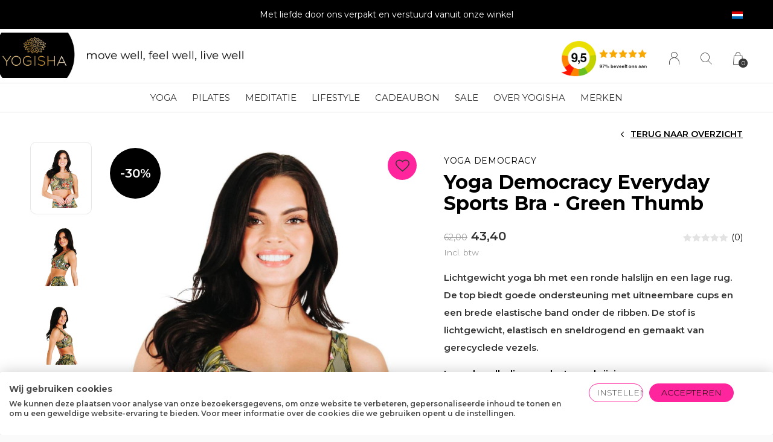

--- FILE ---
content_type: text/html;charset=utf-8
request_url: https://www.yogisha.nl/nl/yoga-democracy-everyday-sports-bra-green-thumb.html
body_size: 11166
content:
<!doctype html>
<html lang="nl" dir="ltr" class="center static white theme-product  custom-header custom-header-hover  ">
	<head>
        
    <meta charset="utf-8"/>
<!-- [START] 'blocks/head.rain' -->
<!--

  (c) 2008-2026 Lightspeed Netherlands B.V.
  http://www.lightspeedhq.com
  Generated: 15-01-2026 @ 06:33:54

-->
<link rel="canonical" href="https://www.yogisha.nl/nl/yoga-democracy-everyday-sports-bra-green-thumb.html"/>
<link rel="alternate" href="https://www.yogisha.nl/nl/index.rss" type="application/rss+xml" title="Nieuwe producten"/>
<meta name="robots" content="noodp,noydir"/>
<meta name="google-site-verification" content="b5TvvBkUibHUEkwZzqb-304027SflKTGFatAL4UPpkU"/>
<meta property="og:url" content="https://www.yogisha.nl/nl/yoga-democracy-everyday-sports-bra-green-thumb.html?source=facebook"/>
<meta property="og:site_name" content="Yogisha"/>
<meta property="og:title" content="Yoga Democracy Everyday Sports Bra - Green Thumb"/>
<meta property="og:description" content="Lichtgewicht yoga bh met een ronde halslijn en een lage rug. De top biedt goede ondersteuning met uitneembare cups en een brede elastische band onder de ribben."/>
<meta property="og:image" content="https://cdn.webshopapp.com/shops/251730/files/402944022/yoga-democracy-yoga-democracy-everyday-sports-bra.jpg"/>
<script src="https://app.dmws.plus/shop-assets/251730/dmws-plus-loader.js?id=5f5a98ca5cb313e4355133cefc6209e7"></script>
<script>
(function(w,d,s,l,i){w[l]=w[l]||[];w[l].push({'gtm.start':
new Date().getTime(),event:'gtm.js'});var f=d.getElementsByTagName(s)[0],
j=d.createElement(s),dl=l!='dataLayer'?'&l='+l:'';j.async=true;j.src=
'https://www.googletagmanager.com/gtm.js?id='+i+dl;f.parentNode.insertBefore(j,f);
})(window,document,'script','dataLayer','GTM-TKQSWDC');
</script>
<script src="https://apps.elfsight.com/p/platform.js"></script>
<!--[if lt IE 9]>
<script src="https://cdn.webshopapp.com/assets/html5shiv.js?2025-02-20"></script>
<![endif]-->
<!-- [END] 'blocks/head.rain' -->
    
		<meta charset="utf-8">
		<meta http-equiv="x-ua-compatible" content="ie=edge">
		<title>Yoga Democracy Everyday Sports Bra - Green Thumb - Yogisha</title>
		<meta name="description" content="Lichtgewicht yoga bh met een ronde halslijn en een lage rug. De top biedt goede ondersteuning met uitneembare cups en een brede elastische band onder de ribben.">
		<meta name="keywords" content="Yoga, Democracy, Yoga, Democracy, Everyday, Sports, Bra, -, Green, Thumb">
		<meta name="theme-color" content="#ffffff">
		<meta name="MobileOptimized" content="320">
		<meta name="HandheldFriendly" content="true">
		<meta name="viewport" content="width=device-width, initial-scale=1, maximum-scale=1, viewport-fit=cover, target-densitydpi=device-dpi, shrink-to-fit=no">
		<meta name="author" content="https://www.dmws.nl">
		<link rel="preload" href="https://fonts.googleapis.com/css?family=Montserrat:300,400,500,600,700,800,900%7CMontserrat:300,400,500,600,700,800,900" as="style">
		<link rel="preload" as="style" href="https://cdn.webshopapp.com/shops/251730/themes/182165/assets/screen.css?20260106101327?884">
    <link rel="preload" as="style" href="https://cdn.webshopapp.com/shops/251730/themes/182165/assets/settings.css?20260106101327">
    <link rel="preload" as="style" href="https://cdn.webshopapp.com/shops/251730/themes/182165/assets/theme-corners.css?20260106101327">		<link rel="preload" as="style" href="https://cdn.webshopapp.com/shops/251730/themes/182165/assets/custom.css?20260106101327">
		<link rel="preload" as="font" href="https://cdn.webshopapp.com/shops/251730/themes/182165/assets/icomoon.woff2?20260106101327">
		<link rel="preload" as="script" href="https://ajax.googleapis.com/ajax/libs/jquery/1.7.2/jquery.min.js">
		<link rel="preload" as="script" href="https://ajax.googleapis.com/ajax/libs/jqueryui/1.10.1/jquery-ui.min.js">
		<link rel="preload" as="script" href="https://cdn.webshopapp.com/assets/gui.js?2025-02-20">	
		<link rel="preload" as="script" href="https://cdn.webshopapp.com/shops/251730/themes/182165/assets/scripts.js?20260106101327">
		<!--link rel="preload" as="script" href="https://cdn.webshopapp.com/shops/251730/themes/182165/assets/custom.js?20260106101327?830"-->
    <link rel="preload" as="script" href="https://cdn.webshopapp.com/shops/251730/themes/182165/assets/global.js?20260106101327">
    <link href="https://fonts.googleapis.com/css?family=Montserrat:300,400,500,600,700,800,900%7CMontserrat:300,400,500,600,700,800,900" rel="stylesheet" type="text/css">
		<link rel="stylesheet" media="all" href="https://cdn.webshopapp.com/shops/251730/themes/182165/assets/screen.css?20260106101327?843">
    <link rel="stylesheet" media="all" href="https://cdn.webshopapp.com/shops/251730/themes/182165/assets/settings.css?20260106101327">
    <link rel="stylesheet" media="all" href="https://cdn.webshopapp.com/shops/251730/themes/182165/assets/theme-corners.css?20260106101327">		<link rel="stylesheet" media="all" href="https://cdn.webshopapp.com/shops/251730/themes/182165/assets/custom.css?20260106101327">
        <script src="https://cdn.webshopapp.com/assets/jquery-1-9-1.js?2025-02-20"></script>
    		<link rel="icon" type="image/x-icon" href="https://cdn.webshopapp.com/shops/251730/themes/182165/v/1926973/assets/favicon.png?20230620083941">
		<link rel="apple-touch-icon" href="https://cdn.webshopapp.com/shops/251730/themes/182165/v/1926973/assets/favicon.png?20230620083941">
		<link rel="mask-icon" href="https://cdn.webshopapp.com/shops/251730/themes/182165/v/1926973/assets/favicon.png?20230620083941" color="#383838">
		<link rel="manifest" href="https://cdn.webshopapp.com/shops/251730/themes/182165/assets/manifest.json?20260106101327">
		<link rel="preconnect" href="https://ajax.googleapis.com">
		<link rel="preconnect" href="https://cdn.webshopapp.com/">
		<link rel="preconnect" href="https://cdn.webshopapp.com/">	
		<link rel="preconnect" href="https://fonts.googleapis.com">
		<link rel="preconnect" href="https://fonts.gstatic.com" crossorigin>
		<link rel="dns-prefetch" href="https://ajax.googleapis.com">
		<link rel="dns-prefetch" href="https://cdn.webshopapp.com/">
		<link rel="dns-prefetch" href="https://cdn.webshopapp.com/">	
		<link rel="dns-prefetch" href="https://fonts.googleapis.com">
		<link rel="dns-prefetch" href="https://fonts.gstatic.com" crossorigin>
		<meta name="msapplication-config" content="https://cdn.webshopapp.com/shops/251730/themes/182165/assets/browserconfig.xml?20260106101327">
<meta property="og:title" content="Yoga Democracy Everyday Sports Bra - Green Thumb">
<meta property="og:type" content="website"> 
<meta property="og:description" content="Lichtgewicht yoga bh met een ronde halslijn en een lage rug. De top biedt goede ondersteuning met uitneembare cups en een brede elastische band onder de ribben.">
<meta property="og:site_name" content="Yogisha">
<meta property="og:url" content="https://www.yogisha.nl/">
<meta property="og:image" content="https://cdn.webshopapp.com/shops/251730/themes/182165/v/2783118/assets/first-image-1.jpg?20260106100200">
<meta name="twitter:title" content="Yoga Democracy Everyday Sports Bra - Green Thumb">
<meta name="twitter:description" content="Lichtgewicht yoga bh met een ronde halslijn en een lage rug. De top biedt goede ondersteuning met uitneembare cups en een brede elastische band onder de ribben.">
<meta name="twitter:site" content="Yogisha">
<meta name="twitter:card" content="https://cdn.webshopapp.com/shops/251730/themes/182165/v/2221781/assets/logo.png?20240215122527">
<meta name="twitter:image" content="https://cdn.webshopapp.com/shops/251730/themes/182165/v/2783118/assets/first-image-1.jpg?20260106100200">
<script type="application/ld+json">
  [
        {
      "@context": "http://schema.org",
      "@type": "Product", 
      "name": "Yoga Democracy Yoga Democracy Everyday Sports Bra - Green Thumb",
      "url": "https://www.yogisha.nl/nl/yoga-democracy-everyday-sports-bra-green-thumb.html",
      "brand": "Yoga Democracy",      "description": "Lichtgewicht yoga bh met een ronde halslijn en een lage rug. De top biedt goede ondersteuning met uitneembare cups en een brede elastische band onder de ribben.",      "image": "https://cdn.webshopapp.com/shops/251730/files/402944022/300x250x2/yoga-democracy-yoga-democracy-everyday-sports-bra.jpg",                  "sku": "everydaysportsbra-greenthumb",      "offers": {
        "@type": "Offer",
        "price": "43.40",        "url": "https://www.yogisha.nl/nl/yoga-democracy-everyday-sports-bra-green-thumb.html",
        "priceValidUntil": "2027-01-15",
        "priceCurrency": "EUR",
          "availability": "https://schema.org/InStock",
          "inventoryLevel": "1"
              }
          },
        {
      "@context": "http://schema.org/",
      "@type": "Organization",
      "url": "https://www.yogisha.nl/",
      "name": "Yogisha",
      "legalName": "Yogisha",
      "description": "Lichtgewicht yoga bh met een ronde halslijn en een lage rug. De top biedt goede ondersteuning met uitneembare cups en een brede elastische band onder de ribben.",
      "logo": "https://cdn.webshopapp.com/shops/251730/themes/182165/v/2221781/assets/logo.png?20240215122527",
      "image": "https://cdn.webshopapp.com/shops/251730/themes/182165/v/2783118/assets/first-image-1.jpg?20260106100200",
      "contactPoint": {
        "@type": "ContactPoint",
        "contactType": "Customer service",
        "telephone": "020-6640743"
      },
      "address": {
        "@type": "PostalAddress",
        "streetAddress": "Post",
        "addressLocality": "Land",
        "postalCode": "0000 XX City",
        "addressCountry": "NL"
      }
      ,
      "aggregateRating": {
          "@type": "AggregateRating",
          "bestRating": "10",
          "worstRating": "1",
          "ratingValue": "9,5",
          "reviewCount": "1557",
          "url":"https://www.kiyoh.com/reviews/1045814/yogisha"
      }
         
    },
    { 
      "@context": "http://schema.org", 
      "@type": "WebSite", 
      "url": "https://www.yogisha.nl/", 
      "name": "Yogisha",
      "description": "Lichtgewicht yoga bh met een ronde halslijn en een lage rug. De top biedt goede ondersteuning met uitneembare cups en een brede elastische band onder de ribben.",
      "author": [
        {
          "@type": "Organization",
          "url": "https://www.yogisha.nl/",
          "name": "Yogisha",
          "address": {
            "@type": "PostalAddress",
            "streetAddress": "Ceintuurbaan 306",
            "addressLocality": "Amsterdam",
            "addressRegion": "NH",
            "postalCode": "1072 GL",
            "addressCountry": "NL"
          }
        }
      ]
    }
  ]
</script>        	</head>
	<body>
    <ul class="hidden-data hidden"><li>251730</li><li>182165</li><li>ja</li><li>nl</li><li>live</li><li> info//yogisha/nl</li><li>https://www.yogisha.nl/nl/</li></ul><div id="root"><header id="top"><p id="logo"><a href="https://www.yogisha.nl/nl/" accesskey="h"><img src="https://cdn.webshopapp.com/shops/251730/themes/182165/v/2660361/assets/logo-mobile.png?20250620131926" alt="Yogisha" width="60	" height="45" class="inv logo-mobile"><img src="https://cdn.webshopapp.com/shops/251730/themes/182165/v/2663387/assets/logo-dark.png?20250620131936" alt="Yogisha" width="500" height="45" class="inv logo-desktop"><img src="https://cdn.webshopapp.com/shops/251730/themes/182165/v/2663393/assets/logo-light.png?20250620134042" alt="Yogisha" width="500" height="45"></a></p><nav id="skip"><ul><li><a href="#nav" accesskey="n">Ga naar navigatie (n)</a></li><li><a href="#content" accesskey="c">Ga naar inhoud (c)</a></li><li><a href="#footer" accesskey="f">Ga naar footer (f)</a></li></ul></nav><nav id="nav" aria-label="Menu"><ul class="text-uppercase"><!--     <li class=""><a href="https://www.yogisha.nl/nl/yoga/">Yoga</a><ul class="mega"><li><a href="https://www.yogisha.nl/nl/yoga/yogakleding-dames/">Yogakleding Dames</a><ul><li><a href="https://www.yogisha.nl/nl/yoga/yogakleding-dames/yoga-bhs/">Yoga BH&#039;s</a></li><li><a href="https://www.yogisha.nl/nl/yoga/yogakleding-dames/yoga-tops/">Yoga Tops</a></li><li><a href="https://www.yogisha.nl/nl/yoga/yogakleding-dames/yoga-shirts/">Yoga Shirts</a></li><li><a href="https://www.yogisha.nl/nl/yoga/yogakleding-dames/yoga-shirts-lange-mouw/">Yoga Shirts Lange Mouw</a></li><li><a href="https://www.yogisha.nl/nl/yoga/yogakleding-dames/yoga-truien/">Yoga Truien</a></li><li><a href="https://www.yogisha.nl/nl/yoga/yogakleding-dames/yoga-shorts/">Yoga Shorts</a></li><li><a href="https://www.yogisha.nl/nl/yoga/yogakleding-dames/yoga-leggings/">Yoga Leggings</a></li><li><a href="https://www.yogisha.nl/nl/yoga/yogakleding-dames/yoga-broeken/">Yoga Broeken</a></li><li><a href="https://www.yogisha.nl/nl/yoga/yogakleding-dames/yoga-sokken/">Yoga Sokken</a></li><li><a href="https://www.yogisha.nl/nl/yoga/yogakleding-dames/yoga-jumpsuits/">Yoga Jumpsuits</a></li><li><a href="https://www.yogisha.nl/nl/yoga/yogakleding-dames/yoga-zwangerschapskleding/">Yoga Zwangerschapskleding</a></li></ul></li><li><a href="https://www.yogisha.nl/nl/yoga/yogakleding-heren/">Yogakleding Heren</a><ul><li><a href="https://www.yogisha.nl/nl/yoga/yogakleding-heren/yoga-tank-tops-heren/">Yoga Tank Tops Heren</a></li><li><a href="https://www.yogisha.nl/nl/yoga/yogakleding-heren/yoga-t-shirts-heren/">Yoga T-Shirts Heren</a></li><li><a href="https://www.yogisha.nl/nl/yoga/yogakleding-heren/longsleeves-hoodies-heren/">Longsleeves &amp; Hoodies Heren</a></li><li><a href="https://www.yogisha.nl/nl/yoga/yogakleding-heren/yoga-shorts-heren/">Yoga Shorts Heren</a></li><li><a href="https://www.yogisha.nl/nl/yoga/yogakleding-heren/yoga-sokken-heren/">Yoga Sokken Heren</a></li><li><a href="https://www.yogisha.nl/nl/yoga/yogakleding-heren/yoga-broeken-heren/">Yoga Broeken Heren</a></li></ul></li><li><a href="https://www.yogisha.nl/nl/yoga/yogamatten/">Yogamatten</a><ul><li><a href="https://www.yogisha.nl/nl/yoga/yogamatten/basic-yogamatten/">Basic Yogamatten</a></li><li><a href="https://www.yogisha.nl/nl/yoga/yogamatten/antislip-yogamatten/">Antislip Yogamatten</a></li><li><a href="https://www.yogisha.nl/nl/yoga/yogamatten/eco-yogamatten/">Eco Yogamatten</a></li><li><a href="https://www.yogisha.nl/nl/yoga/yogamatten/slijtvaste-yogamatten/">Slijtvaste Yogamatten</a></li><li><a href="https://www.yogisha.nl/nl/yoga/yogamatten/extra-lange-yogamatten/">Extra Lange Yogamatten</a></li><li><a href="https://www.yogisha.nl/nl/yoga/yogamatten/extra-dikke-yogamatten/">Extra Dikke Yogamatten</a></li><li><a href="https://www.yogisha.nl/nl/yoga/yogamatten/extra-brede-yogamatten/">Extra Brede Yogamatten</a></li><li><a href="https://www.yogisha.nl/nl/yoga/yogamatten/reis-yogamatten/">Reis Yogamatten</a></li><li><a href="https://www.yogisha.nl/nl/yoga/yogamatten/kinder-yogamatten/">Kinder Yogamatten</a></li><li><a href="https://www.yogisha.nl/nl/yoga/yogamatten/yoga-handdoeken/">Yoga Handdoeken</a></li><li><a href="https://www.yogisha.nl/nl/yoga/yogamatten/yogamat-reiniger/">Yogamat Reiniger</a></li></ul></li><li><a href="https://www.yogisha.nl/nl/yoga/yoga-props/">Yoga Props</a><ul><li><a href="https://www.yogisha.nl/nl/yoga/yoga-props/yoga-oogkussens/">Yoga Oogkussens</a></li><li><a href="https://www.yogisha.nl/nl/yoga/yoga-props/yoga-riemen/">Yoga Riemen</a></li><li><a href="https://www.yogisha.nl/nl/yoga/yoga-props/yoga-blokken/">Yoga Blokken</a></li><li><a href="https://www.yogisha.nl/nl/yoga/yoga-props/yoga-bolsters/">Yoga Bolsters</a></li><li><a href="https://www.yogisha.nl/nl/yoga/yoga-props/yoga-dekens/">Yoga Dekens</a></li><li><a href="https://www.yogisha.nl/nl/yoga/yoga-props/iyengar-yoga-props/">Iyengar Yoga Props</a></li><li><a href="https://www.yogisha.nl/nl/yoga/yoga-props/critical-alignment-yoga-props/">Critical Alignment Yoga Props</a></li></ul></li><li><a href="https://www.yogisha.nl/nl/yoga/yogatassen/">Yogatassen</a></li></ul></li> --><li class=""><a href="https://www.yogisha.nl/nl/yoga/">Yoga</a><ul class="mega"><li><a href="https://www.yogisha.nl/nl/yoga/yogakleding-dames/">Yogakleding Dames</a><ul><li><a href="https://www.yogisha.nl/nl/yoga/yogakleding-dames/yoga-bhs/">Yoga BH&#039;s</a></li><li><a href="https://www.yogisha.nl/nl/yoga/yogakleding-dames/yoga-tops/">Yoga Tops</a></li><li><a href="https://www.yogisha.nl/nl/yoga/yogakleding-dames/yoga-shirts/">Yoga Shirts</a></li><li><a href="https://www.yogisha.nl/nl/yoga/yogakleding-dames/yoga-shirts-lange-mouw/">Yoga Shirts Lange Mouw</a></li><li><a href="https://www.yogisha.nl/nl/yoga/yogakleding-dames/yoga-truien/">Yoga Truien</a></li><li><a href="https://www.yogisha.nl/nl/yoga/yogakleding-dames/yoga-shorts/">Yoga Shorts</a></li><li><a href="https://www.yogisha.nl/nl/yoga/yogakleding-dames/yoga-leggings/">Yoga Leggings</a></li><li><a href="https://www.yogisha.nl/nl/yoga/yogakleding-dames/yoga-broeken/">Yoga Broeken</a></li><li><a href="https://www.yogisha.nl/nl/yoga/yogakleding-dames/yoga-sokken/">Yoga Sokken</a></li><li><a href="https://www.yogisha.nl/nl/yoga/yogakleding-dames/yoga-jumpsuits/">Yoga Jumpsuits</a></li><li><a href="https://www.yogisha.nl/nl/yoga/yogakleding-dames/yoga-zwangerschapskleding/">Yoga Zwangerschapskleding</a></li></ul></li><li><a href="https://www.yogisha.nl/nl/yoga/yogakleding-heren/">Yogakleding Heren</a><ul><li><a href="https://www.yogisha.nl/nl/yoga/yogakleding-heren/yoga-tank-tops-heren/">Yoga Tank Tops Heren</a></li><li><a href="https://www.yogisha.nl/nl/yoga/yogakleding-heren/yoga-t-shirts-heren/">Yoga T-Shirts Heren</a></li><li><a href="https://www.yogisha.nl/nl/yoga/yogakleding-heren/longsleeves-hoodies-heren/">Longsleeves &amp; Hoodies Heren</a></li><li><a href="https://www.yogisha.nl/nl/yoga/yogakleding-heren/yoga-shorts-heren/">Yoga Shorts Heren</a></li><li><a href="https://www.yogisha.nl/nl/yoga/yogakleding-heren/yoga-sokken-heren/">Yoga Sokken Heren</a></li><li><a href="https://www.yogisha.nl/nl/yoga/yogakleding-heren/yoga-broeken-heren/">Yoga Broeken Heren</a></li></ul></li><li><a href="https://www.yogisha.nl/nl/yoga/yogamatten/">Yogamatten</a><ul><li><a href="https://www.yogisha.nl/nl/yoga/yogamatten/basic-yogamatten/">Basic Yogamatten</a></li><li><a href="https://www.yogisha.nl/nl/yoga/yogamatten/antislip-yogamatten/">Antislip Yogamatten</a></li><li><a href="https://www.yogisha.nl/nl/yoga/yogamatten/eco-yogamatten/">Eco Yogamatten</a></li><li><a href="https://www.yogisha.nl/nl/yoga/yogamatten/slijtvaste-yogamatten/">Slijtvaste Yogamatten</a></li><li><a href="https://www.yogisha.nl/nl/yoga/yogamatten/extra-lange-yogamatten/">Extra Lange Yogamatten</a></li><li><a href="https://www.yogisha.nl/nl/yoga/yogamatten/extra-dikke-yogamatten/">Extra Dikke Yogamatten</a></li><li><a href="https://www.yogisha.nl/nl/yoga/yogamatten/extra-brede-yogamatten/">Extra Brede Yogamatten</a></li><li><a href="https://www.yogisha.nl/nl/yoga/yogamatten/reis-yogamatten/">Reis Yogamatten</a></li><li><a href="https://www.yogisha.nl/nl/yoga/yogamatten/kinder-yogamatten/">Kinder Yogamatten</a></li><li><a href="https://www.yogisha.nl/nl/yoga/yogamatten/yoga-handdoeken/">Yoga Handdoeken</a></li><li><a href="https://www.yogisha.nl/nl/yoga/yogamatten/yogamat-reiniger/">Yogamat Reiniger</a></li></ul></li><li><a href="https://www.yogisha.nl/nl/yoga/yoga-props/">Yoga Props</a><ul><li><a href="https://www.yogisha.nl/nl/yoga/yoga-props/yoga-oogkussens/">Yoga Oogkussens</a></li><li><a href="https://www.yogisha.nl/nl/yoga/yoga-props/yoga-riemen/">Yoga Riemen</a></li><li><a href="https://www.yogisha.nl/nl/yoga/yoga-props/yoga-blokken/">Yoga Blokken</a></li><li><a href="https://www.yogisha.nl/nl/yoga/yoga-props/yoga-bolsters/">Yoga Bolsters</a></li><li><a href="https://www.yogisha.nl/nl/yoga/yoga-props/yoga-dekens/">Yoga Dekens</a></li><li><a href="https://www.yogisha.nl/nl/yoga/yoga-props/iyengar-yoga-props/">Iyengar Yoga Props</a></li><li><a href="https://www.yogisha.nl/nl/yoga/yoga-props/critical-alignment-yoga-props/">Critical Alignment Yoga Props</a></li></ul></li><li><a href="https://www.yogisha.nl/nl/yoga/yogatassen/">Yogatassen</a></li></ul></li><!--     <li class=""><a href="https://www.yogisha.nl/nl/pilates/">Pilates</a><ul class="mega"><li><a href="https://www.yogisha.nl/nl/pilates/pilates-kleding-dames/">Pilates Kleding Dames</a><ul><li><a href="https://www.yogisha.nl/nl/pilates/pilates-kleding-dames/pilates-sokken/">Pilates Sokken</a></li><li><a href="https://www.yogisha.nl/nl/pilates/pilates-kleding-dames/pilates-bhs/">Pilates BH&#039;s</a></li><li><a href="https://www.yogisha.nl/nl/pilates/pilates-kleding-dames/pilates-tops/">Pilates Tops</a></li><li><a href="https://www.yogisha.nl/nl/pilates/pilates-kleding-dames/pilates-shirts/">Pilates Shirts</a></li><li><a href="https://www.yogisha.nl/nl/pilates/pilates-kleding-dames/pilates-wrap-tops/">Pilates Wrap Tops</a></li><li><a href="https://www.yogisha.nl/nl/pilates/pilates-kleding-dames/pilates-leggings/">Pilates Leggings</a></li><li><a href="https://www.yogisha.nl/nl/pilates/pilates-kleding-dames/pilates-broeken/">Pilates Broeken</a></li><li><a href="https://www.yogisha.nl/nl/pilates/pilates-kleding-dames/pilates-shorts/">Pilates Shorts</a></li></ul></li><li><a href="https://www.yogisha.nl/nl/pilates/pilates-kleding-heren/">Pilates Kleding Heren</a><ul><li><a href="https://www.yogisha.nl/nl/pilates/pilates-kleding-heren/pilates-sokken-heren/">Pilates Sokken Heren</a></li><li><a href="https://www.yogisha.nl/nl/pilates/pilates-kleding-heren/pilates-shirts-heren/">Pilates Shirts Heren</a></li><li><a href="https://www.yogisha.nl/nl/pilates/pilates-kleding-heren/pilates-tank-tops-heren/">Pilates Tank Tops Heren</a></li><li><a href="https://www.yogisha.nl/nl/pilates/pilates-kleding-heren/pilates-broeken-heren/">Pilates Broeken Heren</a></li><li><a href="https://www.yogisha.nl/nl/pilates/pilates-kleding-heren/pilates-shorts-heren/">Pilates Shorts Heren</a></li></ul></li><li><a href="https://www.yogisha.nl/nl/pilates/pilates-accessoires/">Pilates Accessoires</a><ul><li><a href="https://www.yogisha.nl/nl/pilates/pilates-accessoires/pilates-matten/">Pilates Matten</a></li><li><a href="https://www.yogisha.nl/nl/pilates/pilates-accessoires/weerstandsbanden/">Weerstandsbanden</a></li><li><a href="https://www.yogisha.nl/nl/pilates/pilates-accessoires/pilates-ballen/">Pilates Ballen</a></li><li><a href="https://www.yogisha.nl/nl/pilates/pilates-accessoires/foam-rollers/">Foam Rollers</a></li><li><a href="https://www.yogisha.nl/nl/pilates/pilates-accessoires/pilates-gewichten/">Pilates Gewichten</a></li><li><a href="https://www.yogisha.nl/nl/pilates/pilates-accessoires/pilates-blokken/">Pilates Blokken</a></li></ul></li></ul></li> --><li class=""><a href="https://www.yogisha.nl/nl/pilates/">Pilates</a><ul class="mega"><li><a href="https://www.yogisha.nl/nl/pilates/pilates-kleding-dames/">Pilates Kleding Dames</a><ul><li><a href="https://www.yogisha.nl/nl/pilates/pilates-kleding-dames/pilates-sokken/">Pilates Sokken</a></li><li><a href="https://www.yogisha.nl/nl/pilates/pilates-kleding-dames/pilates-bhs/">Pilates BH&#039;s</a></li><li><a href="https://www.yogisha.nl/nl/pilates/pilates-kleding-dames/pilates-tops/">Pilates Tops</a></li><li><a href="https://www.yogisha.nl/nl/pilates/pilates-kleding-dames/pilates-shirts/">Pilates Shirts</a></li><li><a href="https://www.yogisha.nl/nl/pilates/pilates-kleding-dames/pilates-wrap-tops/">Pilates Wrap Tops</a></li><li><a href="https://www.yogisha.nl/nl/pilates/pilates-kleding-dames/pilates-leggings/">Pilates Leggings</a></li><li><a href="https://www.yogisha.nl/nl/pilates/pilates-kleding-dames/pilates-broeken/">Pilates Broeken</a></li><li><a href="https://www.yogisha.nl/nl/pilates/pilates-kleding-dames/pilates-shorts/">Pilates Shorts</a></li></ul></li><li><a href="https://www.yogisha.nl/nl/pilates/pilates-kleding-heren/">Pilates Kleding Heren</a><ul><li><a href="https://www.yogisha.nl/nl/pilates/pilates-kleding-heren/pilates-sokken-heren/">Pilates Sokken Heren</a></li><li><a href="https://www.yogisha.nl/nl/pilates/pilates-kleding-heren/pilates-shirts-heren/">Pilates Shirts Heren</a></li><li><a href="https://www.yogisha.nl/nl/pilates/pilates-kleding-heren/pilates-tank-tops-heren/">Pilates Tank Tops Heren</a></li><li><a href="https://www.yogisha.nl/nl/pilates/pilates-kleding-heren/pilates-broeken-heren/">Pilates Broeken Heren</a></li><li><a href="https://www.yogisha.nl/nl/pilates/pilates-kleding-heren/pilates-shorts-heren/">Pilates Shorts Heren</a></li></ul></li><li><a href="https://www.yogisha.nl/nl/pilates/pilates-accessoires/">Pilates Accessoires</a><ul><li><a href="https://www.yogisha.nl/nl/pilates/pilates-accessoires/pilates-matten/">Pilates Matten</a></li><li><a href="https://www.yogisha.nl/nl/pilates/pilates-accessoires/weerstandsbanden/">Weerstandsbanden</a></li><li><a href="https://www.yogisha.nl/nl/pilates/pilates-accessoires/pilates-ballen/">Pilates Ballen</a></li><li><a href="https://www.yogisha.nl/nl/pilates/pilates-accessoires/foam-rollers/">Foam Rollers</a></li><li><a href="https://www.yogisha.nl/nl/pilates/pilates-accessoires/pilates-gewichten/">Pilates Gewichten</a></li><li><a href="https://www.yogisha.nl/nl/pilates/pilates-accessoires/pilates-blokken/">Pilates Blokken</a></li></ul></li></ul></li><!--     <li class=""><a href="https://www.yogisha.nl/nl/meditatie/">Meditatie</a><ul class="mega"><li><a href="https://www.yogisha.nl/nl/meditatie/meditatiekussens/">Meditatiekussens</a></li><li><a href="https://www.yogisha.nl/nl/meditatie/meditatiematten/">Meditatiematten</a></li><li><a href="https://www.yogisha.nl/nl/meditatie/meditatiebankjes/">Meditatiebankjes</a></li><li><a href="https://www.yogisha.nl/nl/meditatie/meditatiestoelen/">Meditatiestoelen</a></li><li><a href="https://www.yogisha.nl/nl/meditatie/klankschalen/">Klankschalen</a></li><li><a href="https://www.yogisha.nl/nl/meditatie/meditatiedekens/">Meditatiedekens</a></li></ul></li> --><li class=""><a href="https://www.yogisha.nl/nl/meditatie/">Meditatie</a><ul class="mega"><li><a href="https://www.yogisha.nl/nl/meditatie/meditatiekussens/">Meditatiekussens</a></li><li><a href="https://www.yogisha.nl/nl/meditatie/meditatiematten/">Meditatiematten</a></li><li><a href="https://www.yogisha.nl/nl/meditatie/meditatiebankjes/">Meditatiebankjes</a></li><li><a href="https://www.yogisha.nl/nl/meditatie/meditatiestoelen/">Meditatiestoelen</a></li><li><a href="https://www.yogisha.nl/nl/meditatie/klankschalen/">Klankschalen</a></li><li><a href="https://www.yogisha.nl/nl/meditatie/meditatiedekens/">Meditatiedekens</a></li></ul></li><!--     <li class=""><a href="https://www.yogisha.nl/nl/lifestyle/">Lifestyle</a><ul class="mega"><li><a href="https://www.yogisha.nl/nl/lifestyle/wierook/">Wierook</a></li><li><a href="https://www.yogisha.nl/nl/lifestyle/spijkermatten/">Spijkermatten</a></li><li><a href="https://www.yogisha.nl/nl/lifestyle/massageballen/">Massageballen</a></li><li><a href="https://www.yogisha.nl/nl/lifestyle/yoga-ayurveda/">Yoga Ayurveda</a></li><li><a href="https://www.yogisha.nl/nl/lifestyle/netipotten-tongschrapers/">Netipotten &amp; Tongschrapers</a></li><li><a href="https://www.yogisha.nl/nl/lifestyle/etherische-olie/">Etherische Olie</a></li><li><a href="https://www.yogisha.nl/nl/lifestyle/drinkflessen-bekers/">Drinkflessen &amp; Bekers</a></li><li><a href="https://www.yogisha.nl/nl/lifestyle/yoga-sieraden/">Yoga Sieraden</a></li><li><a href="https://www.yogisha.nl/nl/lifestyle/boeken-kaarten/">Boeken &amp; Kaarten</a></li></ul></li> --><li class=""><a href="https://www.yogisha.nl/nl/lifestyle/">Lifestyle</a><ul class="mega"><li><a href="https://www.yogisha.nl/nl/lifestyle/wierook/">Wierook</a></li><li><a href="https://www.yogisha.nl/nl/lifestyle/spijkermatten/">Spijkermatten</a></li><li><a href="https://www.yogisha.nl/nl/lifestyle/massageballen/">Massageballen</a></li><li><a href="https://www.yogisha.nl/nl/lifestyle/yoga-ayurveda/">Yoga Ayurveda</a></li><li><a href="https://www.yogisha.nl/nl/lifestyle/netipotten-tongschrapers/">Netipotten &amp; Tongschrapers</a></li><li><a href="https://www.yogisha.nl/nl/lifestyle/etherische-olie/">Etherische Olie</a></li><li><a href="https://www.yogisha.nl/nl/lifestyle/drinkflessen-bekers/">Drinkflessen &amp; Bekers</a></li><li><a href="https://www.yogisha.nl/nl/lifestyle/yoga-sieraden/">Yoga Sieraden</a></li><li><a href="https://www.yogisha.nl/nl/lifestyle/boeken-kaarten/">Boeken &amp; Kaarten</a></li></ul></li><!--     <li class="scroll"><a href="https://www.yogisha.nl/nl/cadeaubon/">Cadeaubon</a></li> --><li class="scroll"><a href="https://www.yogisha.nl/nl/cadeaubon/">Cadeaubon</a></li><!--     <li class=""><a href="https://www.yogisha.nl/nl/sale/">Sale</a><ul class="mega"><li><a href="https://www.yogisha.nl/nl/sale/sale-yogakleding-dames/">SALE Yogakleding Dames</a></li><li><a href="https://www.yogisha.nl/nl/sale/sale-yogakleding-heren/">SALE Yogakleding Heren</a></li><li><a href="https://www.yogisha.nl/nl/sale/sale-yoga-accessoires/">SALE Yoga Accessoires </a></li></ul></li> --><li class=""><a href="https://www.yogisha.nl/nl/sale/">Sale</a><ul class="mega"><li><a href="https://www.yogisha.nl/nl/sale/sale-yogakleding-dames/">SALE Yogakleding Dames</a></li><li><a href="https://www.yogisha.nl/nl/sale/sale-yogakleding-heren/">SALE Yogakleding Heren</a></li><li><a href="https://www.yogisha.nl/nl/sale/sale-yoga-accessoires/">SALE Yoga Accessoires </a></li></ul></li><!--     <li class=""><a href="https://www.yogisha.nl/nl/over-yogisha/">Over Yogisha</a><ul class="mega"><li><a href="https://www.yogisha.nl/nl/over-yogisha/yogawinkel-amsterdam/">Yogawinkel Amsterdam</a></li><li><a href="https://www.yogisha.nl/nl/over-yogisha/yogamatten-huren/">Yogamatten Huren</a></li><li><a href="https://www.yogisha.nl/nl/over-yogisha/samenwerken/">Samenwerken</a><ul><li><a href="https://www.yogisha.nl/nl/over-yogisha/samenwerken/korting-docenten-studios/">Korting Docenten &amp; Studio&#039;s</a></li><li><a href="https://www.yogisha.nl/nl/over-yogisha/samenwerken/yoga-groothandel-koop-met-korting/">Yoga groothandel: koop met korting</a></li><li><a href="https://www.yogisha.nl/nl/over-yogisha/samenwerken/affiliate-programma/">Affiliate Programma</a></li><li><a href="https://www.yogisha.nl/nl/over-yogisha/samenwerken/partners/">Partners</a></li></ul></li></ul></li> --><li class=""><a href="https://www.yogisha.nl/nl/over-yogisha/">Over Yogisha</a><ul class="mega"><li><a href="https://www.yogisha.nl/nl/over-yogisha/yogawinkel-amsterdam/">Yogawinkel Amsterdam</a></li><li><a href="https://www.yogisha.nl/nl/over-yogisha/yogamatten-huren/">Yogamatten Huren</a></li><li><a href="https://www.yogisha.nl/nl/over-yogisha/samenwerken/">Samenwerken</a><ul><li><a href="https://www.yogisha.nl/nl/over-yogisha/samenwerken/korting-docenten-studios/">Korting Docenten &amp; Studio&#039;s</a></li><li><a href="https://www.yogisha.nl/nl/over-yogisha/samenwerken/yoga-groothandel-koop-met-korting/">Yoga groothandel: koop met korting</a></li><li><a href="https://www.yogisha.nl/nl/over-yogisha/samenwerken/affiliate-programma/">Affiliate Programma</a></li><li><a href="https://www.yogisha.nl/nl/over-yogisha/samenwerken/partners/">Partners</a></li></ul></li><li><a href="https://www.yogisha.nl/nl/blogs/inspiratie/">Blog</a></li></ul></li><li><a href="https://www.yogisha.nl/nl/brands/" title="Merken">Merken</a></li></ul><ul><li class="img"><a href="https://www.kiyoh.com/reviews/1045814/yogisha?from=widget&amp;lang=nl" target="_blank"><img src="https://cdn.webshopapp.com/shops/251730/themes/182165/v/2226504/assets/trustmark-image.png?20240308133611" width="95" height="30"></a></li><li><a accesskey="6" href="https://www.yogisha.nl/nl/account/"><i class="icon-user"></i><span class="hidden"> Log in</span></a><em>(5)</em><li><a accesskey="7" href="./"><i class="icon-zoom"></i><span class="hidden">Zoeken</span></a><em>(6)</em></li><li class="cart"><a accesskey="8" href="https://www.yogisha.nl/nl/cart/"><i class="icon-cart"></i><span class="hidden">Winkelwagen</span><span>0</span></a><em>(7)</em></li><li class="lang"><a class="nl" accesskey="9" href="./"><img src="https://cdn.webshopapp.com/shops/251730/themes/182165/assets/flag-nl.svg?20260106101327" alt="Nederlands" width="18" height="12"><span class="hidden">Taal</span></a><em>(9)</em><ul><li><a href="https://www.yogisha.nl/nl/go/product/134712499"><img src="https://cdn.webshopapp.com/shops/251730/themes/182165/assets/flag-nl.svg?20260106101327" alt="Nederlands" width="18" height="12"><span>Nederlands</span></a></li><li><a href="https://www.yogisha.nl/de/go/product/134712499"><img src="https://cdn.webshopapp.com/shops/251730/themes/182165/assets/flag-de.svg?20260106101327" alt="Deutsch" width="18" height="12"><span>Deutsch</span></a></li><li><a href="https://www.yogisha.nl/en/go/product/134712499"><img src="https://cdn.webshopapp.com/shops/251730/themes/182165/assets/flag-en.svg?20260106101327" alt="English" width="18" height="12"><span>English</span></a></li></ul></li></ul></nav><form action="https://www.yogisha.nl/nl/search/" method="get" id="formSearch"><p><label for="q">Zoeken</label><input type="search" id="q" name="q" value="" autocomplete="off" required><button type="submit">Zoeken</button></p></form><div class="subheader"><div class="owlSlider"><div class="item">Gratis verzending vanaf €50,- (NL-BE-DU)</div><div class="item">Met liefde door ons verpakt en verstuurd vanuit onze winkel</div><div class="item">Op werkdagen voor 16:00 besteld, zelfde dag verzonden</div><div class="item">Fysieke Yogawinkel in Amsterdam</div></div><li class="language-widget"><a class="nl" accesskey="9"><img src="https://cdn.webshopapp.com/shops/251730/themes/182165/assets/flag-nl.svg?20260106101327" alt="Nederlands" width="18" height="12"><span class="hidden">Taal</span></a><ul><li><a href="https://www.yogisha.nl/nl/go/product/134712499"><img src="https://cdn.webshopapp.com/shops/251730/themes/182165/assets/flag-nl.svg?20260106101327" alt="Nederlands" width="18" height="12"><span>Nederlands</span></a></li><li><a href="https://www.yogisha.nl/de/go/product/134712499"><img src="https://cdn.webshopapp.com/shops/251730/themes/182165/assets/flag-de.svg?20260106101327" alt="Deutsch" width="18" height="12"><span>Deutsch</span></a></li><li><a href="https://www.yogisha.nl/en/go/product/134712499"><img src="https://cdn.webshopapp.com/shops/251730/themes/182165/assets/flag-en.svg?20260106101327" alt="English" width="18" height="12"><span>English</span></a></li></ul></li><script>
const nav = document.getElementById('nav');

if (nav) {
    const observer = new MutationObserver((mutations, obs) => {
        const lis = document.querySelectorAll('#nav ul.mega > li');
        if (lis.length > 0) {
            lis.forEach(li => li.classList.add('navbar-new-alignment'));

            // LI's met submenu
            const liWithSubmenu = Array.from(lis).filter(li => li.querySelector('ul'));
            if (liWithSubmenu.length > 0) {
                let maxHeightSub = 0;
                liWithSubmenu.forEach(li => {
                    const height = li.offsetHeight;
                    if (height > maxHeightSub) maxHeightSub = height;
                });
                liWithSubmenu.forEach(li => li.style.height = maxHeightSub + 'px');
            }

            // LI's zonder submenu
            const liWithoutSubmenu = Array.from(lis).filter(li => !li.querySelector('ul'));
            if (liWithoutSubmenu.length > 0) {
                let maxHeightNoSub = 0;
                liWithoutSubmenu.forEach(li => {
                    const height = li.offsetHeight;
                    if (height > maxHeightNoSub) maxHeightNoSub = height;
                });
                liWithoutSubmenu.forEach(li => {
                    li.style.height = maxHeightNoSub + 'px';
                    li.style.marginBottom = '0px'; 
                });
            }

            obs.disconnect(); // stop observer
        }
    });

    observer.observe(nav, { childList: true, subtree: true });
}
</script><style>
li.navbar-new-alignment {
    position: relative !important;
    left: 0 !important;
    right:  !important;
    top: 0 !important;
    width: 23% !important;
  margin-right: 2% !important;
  box-sizing: border-box !important;
}


li.navbar-new-alignment:not(:has(ul)) {
   margin-top:0px !important;

}
</style></div></header><main id="content" class="light  "><article class="module-welcome compact hidden-image"><figure><img src="https://cdn.webshopapp.com/shops/251730/files/402944022/1920x670x1/image.jpg" alt="Yoga Democracy Everyday Sports Bra - Green Thumb" width="1920" height="670" style="filter: blur(50px) brightness(0.4);"></figure></article><article class="module-box"><nav class="nav-switch"><ul><li><a href="https://www.yogisha.nl/nl/">Terug</a></li></ul></nav><div class="module-product"><ul class="list-product"><li><a href="https://cdn.webshopapp.com/shops/251730/files/402944022/image.jpg"><span>-30%</span><img src="https://cdn.webshopapp.com/shops/251730/files/402944022/image.jpg"  fetchpriority=high  alt="Yoga Democracy Everyday Sports Bra - Green Thumb-1" width="515" height="515"></a><a href="https://www.yogisha.nl/nl/account/wishlistAdd/134712499/?variant_id=266402432" class="btn"><i class="icon-heart"></i> Favourites</a></li><li><a href="https://cdn.webshopapp.com/shops/251730/files/402944016/image.jpg"><img src="https://cdn.webshopapp.com/shops/251730/files/402944016/image.jpg"   alt="Yoga Democracy Everyday Sports Bra - Green Thumb-2" width="515" height="515"></a></li><li><a href="https://cdn.webshopapp.com/shops/251730/files/402944019/image.jpg"><img src="https://cdn.webshopapp.com/shops/251730/files/402944019/image.jpg"   alt="Yoga Democracy Everyday Sports Bra - Green Thumb-3" width="515" height="515"></a></li><li><a href="https://cdn.webshopapp.com/shops/251730/files/402944021/image.jpg"><img src="https://cdn.webshopapp.com/shops/251730/files/402944021/image.jpg"   alt="Yoga Democracy Everyday Sports Bra - Green Thumb-4" width="515" height="515"></a></li></ul><ul class="list-product-mobile"></ul><div><header><h1><a href="brands/yoga-democracy"><span class="small">Yoga Democracy</span></a>          Yoga Democracy Everyday Sports Bra - Green Thumb        </h1><p><a href="https://www.yogisha.nl/nl/">Terug naar overzicht</a></p></header><div><div class="double"><p class="price"><span> 62,00</span>  43,40  <span class="small-extra">Incl. btw</span></p><p class="rating-a a" data-val="0" data-of="5"><a href="#section-reviews">(0)</a></p></div><p>Lichtgewicht yoga bh met een ronde halslijn en een lage rug. De top biedt goede ondersteuning met uitneembare cups en een brede elastische band onder de ribben. De stof is lichtgewicht, elastisch en sneldrogend en gemaakt van gerecyclede vezels.</p><p><a href="#section-content">Lees de volledige productomschrijving</a></p><ul class="list-tags"><li><a href="https://www.yogisha.nl/nl/compare/add/266402432/">Vergelijk</a></li></ul></div><div id="dmws-p_w8g6kv_product-connector"><h4> Dit product is verkrijgbaar in de volgende varianten:</h4><div class="dmws-p_w8g6kv_product-connector--slider-wrapper" data-product-url="https://www.yogisha.nl/nl/yoga-democracy-everyday-sports-bra-green-thumb.html?format=json" data-url="https://www.yogisha.nl/nl/search/dmws-p_w8g6kv_searchterm/page1.ajax?limit=100"><div class="dmws-p_w8g6kv_product-connector--owl-carrousel"></div></div></div><form action="https://www.yogisha.nl/nl/cart/add/266402432/" id="product_configure_form" method="post" class="form-product" data-url="https://www.yogisha.nl/nl/cart/add/266402432/"><div data-id="266402432" data-url="https://www.yogisha.nl/nl/yoga-democracy-everyday-sports-bra-green-thumb.html?format=json" class="dmws-p_w8g0f1-color-picker--product-page" id="dmws-p_w8g0f1-color-picker-266402432"><span class="dmws-p_w8g0f1-color-picker--color-chosen"><h4>Choose from:</h4><label class="dmws-p_w8g0f1-color-picker--chosen"></label></span><div class="dmws-p_w8g0f1-color-picker--custom-color"></div><div class="dmws-p_w8g0f1-color-picker--options"><div class="dmws-p_w8g0f1-color-picker--options-option"><h4>Size:</h4><select data-title="Size" name="option[size]" select-id="product_configure_option_size"><option value="XS" >XS</option><option value="S" >S</option><option value="M" selected="selected">M</option><option value="L" >L</option><option value="XL" >XL</option></select></div></div></div><div class="h4-title-style mobile-hide">Maak een keuze:</div><ul class="check-box"><li class=""><a href="https://www.yogisha.nl/nl/yoga-democracy-everyday-sports-bra-green-thumb.html?id=266402428"> XS</a></li><li class=""><a href="https://www.yogisha.nl/nl/yoga-democracy-everyday-sports-bra-green-thumb.html?id=266402431"> S</a></li><li class="active"><a href="https://www.yogisha.nl/nl/yoga-democracy-everyday-sports-bra-green-thumb.html?id=266402432"> M</a></li><li class=" disabled"><a href="https://www.yogisha.nl/nl/yoga-democracy-everyday-sports-bra-green-thumb.html?id=266402434"> L</a></li><li class=""><a href="https://www.yogisha.nl/nl/yoga-democracy-everyday-sports-bra-green-thumb.html?id=266402436"> XL</a></li></ul><p class="submit aside"><span class="input-number"><label for="product-q" class="hidden">Aantal</label><input type="number" id="product-q" name="quantity" value="1" min="0" max="" required></span><button type="submit" onclick=”dataLayer.push({ ‘ecommerce’: null });dataLayer.push({
‘event’: ‘add_to_cart’,
‘ecommerce’: {
‘items’: [{
‘item_id’: ‘everydaysportsbra-greenthumb’,
‘item_name’: ‘Yoga Democracy Everyday Sports Bra - Green Thumb’,
‘item_brand’: ‘’,
‘item_variant’: ‘Size : M’,
‘currency’: ‘’,
‘price’: ‘’
}]
}
});>Toevoegen aan winkelwagen</button><a href="javascript:;" id="checkoutButton">Direct afrekenen</a></p><p class="stores aside m20"><span class="semi">Dit product ik onze winkel bekijken?</span><a href="./" data-popup="slider">Toon winkellocaties</a></p><ul class="list-product-checks aside"><li><span class="semi overlay-d"><i class="icon-check"></i> 1 producten op voorraad</span></li><li><i class="icon-check overlay-d"></i> Gratis verzending vanaf €50,- (NL-BE-DU)</li><li><i class="icon-check overlay-d"></i> Met liefde door ons verpakt en verstuurd vanuit onze winkel</li><li><i class="icon-check overlay-d"></i> Op werkdagen voor 16:00 besteld, zelfde dag verzonden</li><li><i class="icon-check overlay-d"></i> Fysieke Yogawinkel in Amsterdam</li></ul></form><footer class="desktop-only"><div class="heading-a"><div class="h4-title-style">Maak je bestelling compleet</div><p>Vaak samengekocht met:</p></div><ul class="list-collection small"><li class="product-snippet" data-image-size="410x610x" data-url="https://www.yogisha.nl/nl/yoga-democracy-biker-short-green-thumb.html?format=json"><figure><img src="https://cdn.webshopapp.com/shops/251730/files/314830667/410x610x2/yoga-democracy-yoga-democracy-biker-short-green-th.jpg" srcset="https://cdn.webshopapp.com/shops/251730/files/314830667/205x305x2/yoga-democracy-yoga-democracy-biker-short-green-th.jpg, https://cdn.webshopapp.com/shops/251730/files/314830667/410x610x2/yoga-democracy-yoga-democracy-biker-short-green-th.jpg 2x" alt="Yoga Democracy Biker Short - Green Thumb" width="205" height="305"><span class="label">-30%</span><span class="ul "><a href="https://www.yogisha.nl/nl/account/wishlistAdd/105832824/?variant_id=214593346"><i class="icon-heart"></i><span>Favoriten</span></a><a href="https://www.yogisha.nl/nl/cart/add/214593346/"><i class="icon-cart"></i><span>Toevoegen aan winkelwagen</span></a></span></figure><div class="title"><a href="https://www.yogisha.nl/nl/yoga-democracy-biker-short-green-thumb.html"><span class="small-title-style-products">Yoga Democracy</span><span class="h3-title-style-products">
        Yoga Democracy Biker Short - Green Thumb
      </span></a></div><p><span> 54,00</span>  37,80  <span class="small-extra">Incl. btw</span></p><div data-id="214593346" data-url="https://www.yogisha.nl/nl/yoga-democracy-biker-short-green-thumb.html?format=json"  id="dmws-p_w8g0f1-color-picker-214593346"><div class="dmws-p_w8g0f1-color-picker--custom-color"></div></div><div id="dmws-p_w8fk60-productcard-variants-214593346" data-url="https://www.yogisha.nl/nl/yoga-democracy-biker-short-green-thumb.html?format=json" data-id="105832824"><div class="dmws-p_w8fk60-productcard-variants--variants"><div class="dmws-p_w8fk60-productcard-variants--variants--dropdown"><ul></ul><div data-id="105832824" class="dmws-p_w8fk60-productcard-variants--variants-title"><div class="dmws-p_w8fk60-productcard-variants--variants-title-img"></div><span class="dmws-p_w8fk60-productcard-variants--variants-title-title"></span><span class="dmws-p_w8fk60-productcard-variants--variants-title--chevron"></span></div></div><div class="dmws-p_w8fk60-productcard-variants--variants--tiles"><ul></ul></div></div></div></li></ul></footer></div></div><div class="accordion-b" id="section-content"><h2>Productomschrijving</h2><div><p>Lichtgewicht yoga bh met een ronde halslijn en een lage rug. De top biedt goede ondersteuning met uitneembare cups en een brede elastische band onder de ribben. De stof is lichtgewicht, elastisch en sneldrogend en gemaakt van gerecyclede vezels.</p><p>Yoga Democracy gebruikt een verhit proces om de kleuren extra diep in de stof door te laten dringen. Dit voorkomt dat de stof wit uitslaan wanneer hij uitrekt en creëert die prachtige, heldere kleuren waar Yoga Democracy om bekend staat.<br />De stof beschermt je uitstekend tegen de zon met UVB/UVA 40-50+, en is dus ook perfect buiten te dragen, of zelfs tijdens het surfen!</p><p>De yoga kleding van Yoga Democracy is eigenzinnig, duurzaam, en fair. Alle producten van Yoga Democracy worden eerlijk geproduceerd door 'free range humans' in Arizona met de grootste zorg voor het milieu. Lees meer onder het kopje 'Duurzaamheid'. <br /><br /><strong>Eigenschappen</strong></p><ul><li>Sneldrogend, elastisch materiaal</li><li>Ondersteunende yoga top een lage rug</li><li>Uitneembare cups</li><li>UVB/UVA 40-50+</li><li>Duurzame productie</li></ul><p><strong>Materiaal</strong><br />78% gerecycled P.E.T., 22% LYCRA® XTRALIFE.<br /><br />Dit materiaal is zeer slijtvast en behoudt door de hoge elasticiteit altijd zijn vorm, ook na lang dragen en meerder wasbeurten. Daarnaast is het zeer absorberend en houdt jou daarmee koel en droog, ook tijdens een zware yogales.<br />Het gebruik van gerecyclede P.E.T flessen zorgt voor een sterk verminderde CO2 voetafdruk én reductie van afval dat op de stortplaats belandt.<br /><br />Eerlijk geproduceerd in Cave Creek, Arizona, USA.</p><p><img src="https://cdn.webshopapp.com/shops/251730/files/330116393/yd-every-day-sports-bra-info.png" alt="" width="500" height="152" /></p><p><strong>Maattabel</strong></p><p><img src="https://cdn.webshopapp.com/shops/251730/files/337768553/yd-tops.png" alt="" width="450" height="131" /></p><p>Omdat Yoga Democracy een verhit proces gebruikt om de kleuren tot diep in de stof te laten dringen, zitten deze leggings in het begin soms strak. Dit verfproces zorgt ervoor dat de leggings tijdelijk iets krimpen, maar dit effect verdwijnt nadat ze één keer gedragen zijn. </p><p><br /><strong>Wasinstructies</strong></p><p>In de wasmachine op 30º, niet in de droger.<br /><br /><strong>Duurzaamheid</strong></p><p>Yoga Democracy is opgericht in 2015 vanuit de wens om een duurzaam alternatief voor active wear voor yogi's te creëeren. Vrijwel alle Yoga Democracy producten worden geproduceerd in Cave Creek, Arizona. Hier wordt gewerkt onder goede arbeidsomstandigheden, en werknemers worden eerlijk beloond en behandeld. Het gehele productie proces van Yoga Democracy vindt plaats onder één dak: van design, tot het verven, tot het naaien van de kleding. Hierdoor kan de carbon footprint klein worden gehouden en voelen de makers van de producten zich verbonden met de consument en het bedrijf als geheel. Yoga Democracy streeft er naar 95% van hun producten te produceren met gebruik van gerecyclede vezels, en om het watergebruik in de productie te verminderen. <br /><br />Yoga Democracy - made by free range people in Arizona</p></div><h2 id="section-reviews">Reviews
            <a href="https://www.yogisha.nl/nl/account/review/134712499/" class="sticky">Schrijf je eigen review</a></h2><div><p class="s12 mobile-only">0 sterren op basis van 0 beoordelingen <a href="https://www.yogisha.nl/nl/account/review/134712499/" class="text-uppercase">Schrijf je eigen review</a></p><ul class="list-comments a" data-max="2"></ul></div></div><div class="product-container desktop-hide"><div class="heading-a"><h3>Maak je bestelling compleet</h3><p>Vaak samengekocht met:</p></div><ul class="list-collection mobile-scroll"><li class="product-snippet" data-image-size="410x610x" data-url="https://www.yogisha.nl/nl/yoga-democracy-biker-short-green-thumb.html?format=json"><figure><img src="https://cdn.webshopapp.com/shops/251730/files/314830667/410x610x2/yoga-democracy-yoga-democracy-biker-short-green-th.jpg" srcset="https://cdn.webshopapp.com/shops/251730/files/314830667/205x305x2/yoga-democracy-yoga-democracy-biker-short-green-th.jpg, https://cdn.webshopapp.com/shops/251730/files/314830667/410x610x2/yoga-democracy-yoga-democracy-biker-short-green-th.jpg 2x" alt="Yoga Democracy Biker Short - Green Thumb" width="205" height="305"><span class="label">-30%</span><span class="ul "><a href="https://www.yogisha.nl/nl/account/wishlistAdd/105832824/?variant_id=214593346"><i class="icon-heart"></i><span>Favoriten</span></a><a href="https://www.yogisha.nl/nl/cart/add/214593346/"><i class="icon-cart"></i><span>Toevoegen aan winkelwagen</span></a></span></figure><div class="title"><a href="https://www.yogisha.nl/nl/yoga-democracy-biker-short-green-thumb.html"><span class="small-title-style-products">Yoga Democracy</span><span class="h3-title-style-products">
        Yoga Democracy Biker Short - Green Thumb
      </span></a></div><p><span> 54,00</span>  37,80  <span class="small-extra">Incl. btw</span></p><div data-id="214593346" data-url="https://www.yogisha.nl/nl/yoga-democracy-biker-short-green-thumb.html?format=json"  id="dmws-p_w8g0f1-color-picker-214593346"><div class="dmws-p_w8g0f1-color-picker--custom-color"></div></div><div id="dmws-p_w8fk60-productcard-variants-214593346" data-url="https://www.yogisha.nl/nl/yoga-democracy-biker-short-green-thumb.html?format=json" data-id="105832824"><div class="dmws-p_w8fk60-productcard-variants--variants"><div class="dmws-p_w8fk60-productcard-variants--variants--dropdown"><ul></ul><div data-id="105832824" class="dmws-p_w8fk60-productcard-variants--variants-title"><div class="dmws-p_w8fk60-productcard-variants--variants-title-img"></div><span class="dmws-p_w8fk60-productcard-variants--variants-title-title"></span><span class="dmws-p_w8fk60-productcard-variants--variants-title--chevron"></span></div></div><div class="dmws-p_w8fk60-productcard-variants--variants--tiles"><ul></ul></div></div></div></li></ul></div><div class="product-container"><header class="m40 text-center heading-a"><div class="h2-title-style">Recent bekeken</div></header><ul class="list-collection mobile-scroll"><li class="product-snippet" data-image-size="410x610x" data-url="https://www.yogisha.nl/nl/yoga-democracy-everyday-sports-bra-green-thumb.html?format=json"><figure><img src="https://cdn.webshopapp.com/shops/251730/files/402944022/410x610x2/yoga-democracy-yoga-democracy-everyday-sports-bra.jpg" srcset="https://cdn.webshopapp.com/shops/251730/files/402944022/205x305x2/yoga-democracy-yoga-democracy-everyday-sports-bra.jpg, https://cdn.webshopapp.com/shops/251730/files/402944022/410x610x2/yoga-democracy-yoga-democracy-everyday-sports-bra.jpg 2x" alt="Yoga Democracy Everyday Sports Bra - Green Thumb" width="205" height="305"><span class="label">-30%</span><span class="ul "><a href="https://www.yogisha.nl/nl/account/wishlistAdd/134712499/?variant_id=266402432"><i class="icon-heart"></i><span>Favoriten</span></a><a href="https://www.yogisha.nl/nl/cart/add/266402432/"><i class="icon-cart"></i><span>Toevoegen aan winkelwagen</span></a></span></figure><div class="title"><a href="https://www.yogisha.nl/nl/yoga-democracy-everyday-sports-bra-green-thumb.html"><span class="small-title-style-products">Yoga Democracy</span><span class="h3-title-style-products">
        Yoga Democracy Everyday Sports Bra - Green Thumb
      </span></a></div><p><span> 62,00</span>  43,40  <span class="small-extra">Incl. btw</span></p><div data-id="266402432" data-url="https://www.yogisha.nl/nl/yoga-democracy-everyday-sports-bra-green-thumb.html?format=json"  id="dmws-p_w8g0f1-color-picker-266402432"><div class="dmws-p_w8g0f1-color-picker--custom-color"></div></div><div id="dmws-p_w8fk60-productcard-variants-266402432" data-url="https://www.yogisha.nl/nl/yoga-democracy-everyday-sports-bra-green-thumb.html?format=json" data-id="134712499"><div class="dmws-p_w8fk60-productcard-variants--variants"><div class="dmws-p_w8fk60-productcard-variants--variants--dropdown"><ul></ul><div data-id="134712499" class="dmws-p_w8fk60-productcard-variants--variants-title"><div class="dmws-p_w8fk60-productcard-variants--variants-title-img"></div><span class="dmws-p_w8fk60-productcard-variants--variants-title-title"></span><span class="dmws-p_w8fk60-productcard-variants--variants-title--chevron"></span></div></div><div class="dmws-p_w8fk60-productcard-variants--variants--tiles"><ul></ul></div></div></div></li></ul></div></article><form id="formNewsletter" action="https://www.yogisha.nl/nl/account/newsletter/" method="post" class="form-newsletter"><input type="hidden" name="key" value="1c79b6ec2b06f08189b04f60a147d882" /><div class="h2-title-style">Meld je aan voor onze nieuwsbrief</div><p>Ontvang de nieuwste aanbiedingen en promoties</p><p><label for="formNewsletterEmail">E-mail adres</label><input type="email" id="formNewsletterEmail" name="email" required><button type="submit">Abonneer</button></p></form></main><article class="popup-a has-slider" data-title="slider"><ul class="list-slider"><li><figure><img data-src="https://cdn.webshopapp.com/shops/251730/files/457992360/440x350x1/winkel-amsterdam.jpg" alt="Winkel Amsterdam" width="220" height="175"></figure><h3><span></span> Winkel Amsterdam</h3><p>Ceintuurbaan 306 Amsterdam. Open ma t/m vr: 11:30 - 18:00. Za: 11:00 - 17:00. </p></li></ul></article><footer id="footer" class="light-footer"><nav><div><h3>Yogisha</h3><p>Yogisha is dé yoga winkel van Nederland. In 2009 opende Yogisha als eerste yoga speciaalzaak in Nederland haar deuren. Sindsdien zijn we gegroeid, maar onze nadruk op persoonlijk advies is altijd gebleven.</p><p></p></div><div><h3>Informatie</h3><ul><li><a href="https://www.yogisha.nl/nl/service/cookieverklaring/">Cookieverklaring</a></li><li><a href="https://www.yogisha.nl/nl/service/shipping-returns/">Retourneren</a></li><li><a href="https://www.yogisha.nl/nl/service/leveringsinformatie/">Leveringsinformatie</a></li><li><a href="https://www.yogisha.nl/nl/service/general-terms-conditions/">Algemene voorwaarden</a></li><li><a href="https://www.yogisha.nl/nl/service/privacy-policy/">Privacy Policy</a></li><li><a href="https://www.yogisha.nl/nl/service/faq-veelgestelde-vragen/">Veelgestelde vragen</a></li><li><a href="https://www.yogisha.nl/nl/service/loyalty/">Loyalty</a></li><li><a href="https://www.yogisha.nl/nl/service/vacatures/">Vacatures</a></li><li><a href="https://www.yogisha.nl/nl/sitemap/">Sitemap</a></li></ul></div><div><h3><a class="title" href="https://www.yogisha.nl/nl/locaties/">Locaties</a></h3><ul><li><a href="https://www.yogisha.nl/nl/locaties/winkel-amsterdam/">Winkel Amsterdam</a></li></ul></div><div><h3>Contact</h3><ul class="list-contact"><li><a href="tel:">020-6640743</a></li><li><span><a href="./" class="email"> <span class="__cf_email__" data-cfemail="92fbfcf4fdd2ebfdf5fbe1faf3bcfcfe">[email&#160;protected]</span></a></span></li></ul></div></nav><ul class="list-social"><li><a rel="external" href="https://www.facebook.com/yogisha.amsterdam/"><i class="icon-facebook"></i><span>Facebook</span></a></li><li><a rel="external" href="https://www.instagram.com/yogisha_store/"><i class="icon-instagram"></i><span>Instagram</span></a></li><li><a rel="external" href="https://nl.pinterest.com/yogishayogashop/"><i class="icon-pinterest"></i><span>Pinterest</span></a></li></ul><ul class="list-payments dmws-payments"></ul><p><img src="https://cdn.webshopapp.com/shops/251730/themes/182165/assets/preload.gif?20260106101327" data-src="https://cdn.webshopapp.com/shops/251730/themes/182165/v/2663387/assets/logo-dark.png?20250620131936" alt="Yogisha" width="500" height="45" class="inv"><span class="dmws-copyright">© Copyright <span class="date">2023</span> - Yogisha - Powered by <a href="https://webshop-service.nl" target="_blank" rel="noopener">webshop-service.nl</a>  - <a href="https://www.yogisha.nl/nl/rss/">RSS-feed</a></span></p></footer><div class="rich-snippet text-center"><div><span class="strong">Yogisha</span><span><span> 9,5</span> / <span>10</span></span> -
    <span> 1557 </span> Reviews @ <a target="_blank" href="https://www.kiyoh.com/reviews/1045814/yogisha">Kiyoh</a></div></div><script data-cfasync="false" src="/cdn-cgi/scripts/5c5dd728/cloudflare-static/email-decode.min.js"></script><script>
       var instaUser = false;
  var showWishlist = '';
  var accountName = '';
	var basicUrl = 'https://www.yogisha.nl/nl/';
  var checkoutLink = 'https://www.yogisha.nl/nl/checkout/';
  var exclVat = 'Excl. btw';
  var asyncUrl = 'https://cdn.webshopapp.com/shops/251730/themes/182165/assets/async.js?20260106101327';
  var TRANSLATIONS = {
  	"viewProuct": 'Bekijk product',
    "of": 'of',
    "articlesSeen": 'products seen',
    "favorites": 'Favoriten',
    "shippingCosts": 'Verzendkosten',
    "inCart": 'In winkelwagen',
    "excl": 'Excl',
    "seenProducts": 'Getoond %1 van %2 producten'
  };
  var SHOP_SETTINGS = {
    "SHOW_PRODUCT_BRAND": 1,
    "B2B": '',
    "LEGAL": 'normal',
    // "showSecondImage": ( "1" === "1" ) ? 0: 1,
    "showSecondImage": 1,
    "imageFill": 0 ? "1": "2",
    "CURRENCY": {
    	"SHOW": 0,
      "CHAR": '€'
    }
  }
	var template = 'pages/product.rain';
  var view = 'Bekijken';
	var validFor = 'Geldig voor';
	var noRewards = 'Geen beloningen beschikbaar voor deze order.';

	window.LS_theme = {
    "name":"RePOS",
    "developer":"DMWS",
    "docs":"https://supportdmws.zendesk.com/hc/nl/sections/360004945820-Theme-Repos",
  }
</script><style>
  .product-configure-variants, .product-configure-options {display:none;}  .ui-slider-a label:before { content: "€"; }
</style><script> var dmws_plus_loggedIn = 0; var dmws_plus_priceStatus = 'enabled'; var dmws_plus_shopCurrency = '€'; var dmws_plus_shopCanonicalUrl = 'https://www.yogisha.nl/nl/yoga-democracy-everyday-sports-bra-green-thumb.html'; var dmws_plus_shopId = 251730; var dmws_plus_basicUrl = 'https://www.yogisha.nl/nl/'; var dmws_plus_template = 'pages/product.rain'; </script><script>
	let dmws_p_w8fk60_defaultVariantTitle = 'Standaard';
	let dmws_p_w8fk60_choice = 'Maak een keuze';
  let dmws_p_w8fk60_add = 'Toevoegen';
	let dmws_p_w8fk60_view = 'Bekijken';
  let dmws_p_w8fk60_choice_first = 'Make a choice first';
	let dmws_p_w8fk60_out_of_stock = 'Niet op voorraad';
	let dmws_p_w8fk60_notify = 'Notify me';
  </script></div><script src="https://ajax.googleapis.com/ajax/libs/jquery/1.7.2/jquery.min.js"></script><script>window.jQuery || document.write('<script src="https://cdn.webshopapp.com/shops/251730/themes/182165/assets/jquery.js?20260106101327"><\/script>');</script><script src="https://ajax.googleapis.com/ajax/libs/jqueryui/1.10.1/jquery-ui.min.js"></script><script>window.jQuery.ui || document.write('<script src="https://cdn.webshopapp.com/shops/251730/themes/182165/assets/jquery-ui.js?20260106101327"><\/script>')</script><script>let $ = jQuery</script><script src="https://cdn.webshopapp.com/shops/251730/themes/182165/assets/instafeed-min.js?20260106101327"></script><script src="https://cdn.webshopapp.com/assets/gui.js?2025-02-20"></script><script src="https://cdn.webshopapp.com/shops/251730/themes/182165/assets/scripts.js?20260106101327"></script><script src="https://cdn.webshopapp.com/shops/251730/themes/182165/assets/global.js?20260106101327"></script><script src="https://cdn.webshopapp.com/shops/251730/themes/182165/assets/custom.js?20260106101327?56"></script><!-- [START] 'blocks/body.rain' --><script>
(function () {
  var s = document.createElement('script');
  s.type = 'text/javascript';
  s.async = true;
  s.src = 'https://www.yogisha.nl/nl/services/stats/pageview.js?product=134712499&hash=2891';
  ( document.getElementsByTagName('head')[0] || document.getElementsByTagName('body')[0] ).appendChild(s);
})();
</script><script>
(function () {
  var s = document.createElement('script');
  s.type = 'text/javascript';
  s.async = true;
  s.src = 'https://chimpstatic.com/mcjs-connected/js/users/686d0b6a774f40bfb1785d437/c70ed5e9b214b2371a86ba529.js';
  ( document.getElementsByTagName('head')[0] || document.getElementsByTagName('body')[0] ).appendChild(s);
})();
</script><script>
/*<!--klantenvertellen begin-->*/

/*<!--klantenvertellen end-->*/
</script><!-- [END] 'blocks/body.rain' -->	</body>
</html>

--- FILE ---
content_type: text/javascript;charset=utf-8
request_url: https://www.yogisha.nl/nl/services/stats/pageview.js?product=134712499&hash=2891
body_size: -411
content:
// SEOshop 15-01-2026 06:33:57